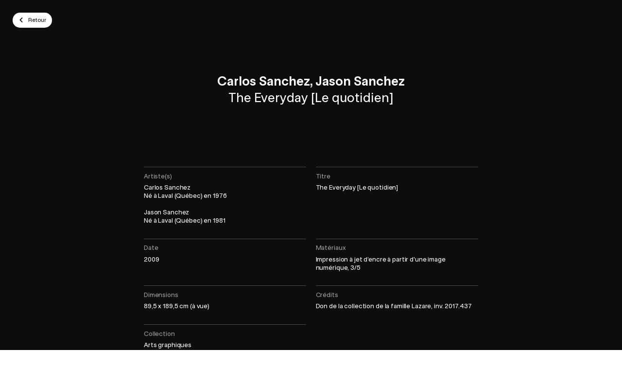

--- FILE ---
content_type: text/javascript;charset=UTF-8
request_url: https://plugin-bioz.mbam.qc.ca/load
body_size: 325
content:
(function(){
	if(typeof jQuery == 'function'){
		jQuery.ajax({
			url:'https://plugin-bioz.mbam.qc.ca/api',
			type:'post',
			data:{
				action:'get',
				key:'initial',
				language_detected:document.documentElement.lang,
			},
			dataType:'json',
			xhrFields:{withCredentials:true}
		}).done(function(response,status,response_object){
			if(response.success){
				if(response.data.execute){
				
					let biozEval = function(str){
						return (new Function(str)());
					}
					
					if(typeof $ == 'function'){
						biozEval(response.data.js.bioz_setup);
						delete response.data.js.bioz_setup;
						bioz.setup(response);
					}else{
						(function($){
							biozEval(response.data.js.bioz_setup);
							delete response.data.js.bioz_setup;
							bioz.setup(response);
						})(jQuery);
					}
				}else{
					console.log("%c bioz load message: leave setup ","color:white;background-color:green");
				}
			}else{
				console.log("%c bioz load message: response error ","color:white;background-color:red");
			}
		}).fail(function(err,status){
			console.log("%c bioz load message: ajax failed ","color:white;background-color:red");
			console.log("%c status ","color:white;background-color:orange");console.log(status);
		}).always(function(){});
	}else{
		console.log("%c bioz load message: jQuery is not loaded ","color:white;background-color:red");
	}
}());